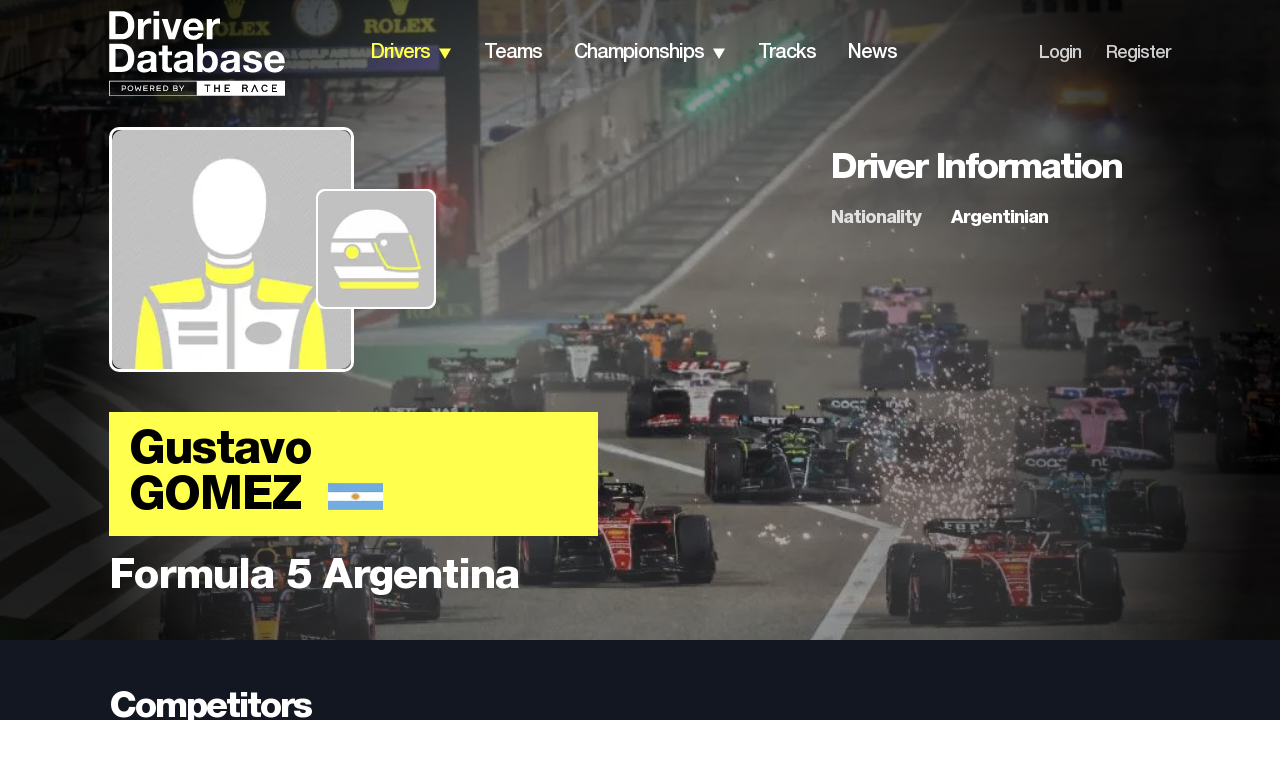

--- FILE ---
content_type: application/javascript; charset=utf-8
request_url: https://fundingchoicesmessages.google.com/f/AGSKWxWhkRWNoGqs2_4MkqPXMTI4mJyuURsMSflNi1iqhpdBBBJn94jmiX5vp9PS7egP5lSFhqqp5THFgGQ-Xw97FRgxiles08N4aVKbICBpoA74qHEOLq2jYrHsmUtXLRyP3WLm0tNkDO3Cynfr3TWMFZK9id4WzN6_l_ucspQyVFEJNpM-1-IxHyJHxjkg/_/videoadrenderer./styles/ads./ad_google./adv/sprintf-/ads_ad_
body_size: -1289
content:
window['fe6134be-3ac3-4cc6-b880-34f3efa9f979'] = true;